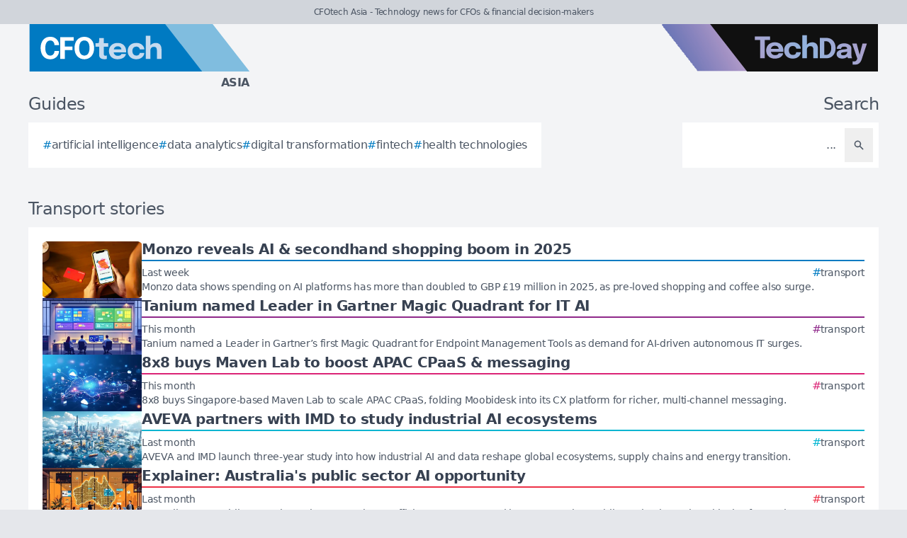

--- FILE ---
content_type: text/html; charset=utf-8
request_url: https://cfotech.asia/tag/transport
body_size: 8731
content:
<!DOCTYPE html>
<html lang="en">
	<head>
		<title>Transport stories - CFOtech Asia</title>
<meta charset="utf-8">
<meta name="viewport" content="width=device-width, initial-scale=1.0">
<link rel="canonical" href="https://cfotech.asia/tag/transport">
<meta name="csrf-param" content="authenticity_token" />
<meta name="csrf-token" content="udoDNIMYG2mYvfYDTh2AAHcGg_vShsN1FFvzchoaz8H28aQ6rEpatrZ5H4G52FTsRVSlInkCDBuOoZsxftYneQ" />

<link rel="stylesheet" href="/assets/frontend-9264f720.css" />
<link rel="icon" type="image/png" href="/brands/cfo-as-icon-32.png" sizes="32x32" />
<link rel="icon" type="image/png" href="/brands/cfo-as-icon-16.png" sizes="16x16" />
<link rel="shortcut icon" type="image/png" href="/brands/cfo-as-icon-32.png" sizes="32x32" />
<link rel="apple-touch-icon" type="image/png" href="/brands/cfo-as-apple-touch-icon.png" sizes="180x180" />
<link rel="shortcut icon" type="image/png" href="/brands/cfo-as-shortcut-icon.png" sizes="800x800" />
	<link rel="alternate" type="application/rss+xml" title="CFOtech Asia RSS Feed" href="/feed">
<meta name="title" content="Transport stories - CFOtech Asia">
<meta name="description" content="A list of all Transport stories - CFOtech Asia.">
<meta name="keywords" content="Transport">
<meta name="image" content="https://cfotech.asia/brands/og-image-cfo-as.png">
<meta property="twitter:card" content="summary_large_image">
<meta property="twitter:site" content="@techday_asia">
<meta property="twitter:creator" content="@techday_asia">
<meta property="twitter:title" content="Transport stories - CFOtech Asia">
<meta property="twitter:description" content="A list of all Transport stories - CFOtech Asia.">
<meta property="twitter:image" content="https://cfotech.asia/brands/og-image-cfo-as.png">
<meta property="og:title" content="Transport stories - CFOtech Asia">
<meta property="og:description" content="A list of all Transport stories - CFOtech Asia.">
<meta property="og:type" content="article">
<meta property="og:locale" content=en-SG>
<meta property="og:url" content="https://cfotech.asia/tag/transport">
<meta property="og:site_name" content="CFOtech Asia">
<meta property="og:image" content="https://cfotech.asia/brands/og-image-cfo-as.png">
<meta property="og:image:width" content="1200">
<meta property="og:image:height" content="630">
<meta property="og:image:alt" content="CFOtech Asia logo">
<meta name="robots" content="index, follow, max-image-preview:large, max-snippet:-1, max-video-preview:-1" />
	<script type="application/ld+json">
  {
    "@context": "https://schema.org",
    "@type": "WebSite",
    "url": "https://cfotech.asia",
    "name": "CFOtech Asia",
    "description": "Technology news for CFOs & financial decision-makers",
    "potentialAction": {
        "@type": "SearchAction",
        "target": {
          "@type": "EntryPoint",
          "urlTemplate": "https://cfotech.asia/results?search={search_term_string}"
        },
        "query-input": "required name=search_term_string"
    }
  }
</script>
		<style>
			:root {
				--sitecolour: hsl(202 100% 38%);
				--logowidth: 312px;
				--smalllogowidth: 208px;
			}
		</style>

	</head>
	<body>
		<div class="box-container">
			<div class="flex flex-col gap-5 lg:gap-10">
		<div class="w-full px-3 py-2 text-center text-xs xl:text-sm  leading-normal text-gray-600 bg-gray-300">
			CFOtech Asia - Technology news for CFOs &amp; financial decision-makers
		</div>
	<div class="w-full flex flex-wrap justify-between">
		<a href="/" class="px-5 lg:px-10">
			<img class="logo" src="/brands/cfo-as-new-logo.svg" alt="CFOtech Asia logo">
			<div class="region">
				Asia
			</div>
		</a>
			<div class="hidden lg:flex px-10">
				<a href="https://techday.asia">
					<img src="/brands/td-new-logo.svg" alt="TechDay logo" style="width: 307px; height: 67px; ">
				</a>
			</div>
	</div>
		<div class="flex flex-wrap justify-between px-0 md:px-5 lg:px-10 gap-5 lg:gap-10">
			<div class="zone">
				<h2 class="soft-head">
					Guides
				</h2>
				<div class="horizontal-box gap-y-2 md:gap-y-4 gap-x-4">
						<a href="https://techday.asia/tag/artificial-intelligence">
							<div class="hashbox">
								<div class="hash">
									#
								</div>
								<div class="hashtag">
									artificial intelligence
								</div>
							</div>
						</a>
						<a href="https://techday.asia/tag/data-analytics">
							<div class="hashbox">
								<div class="hash">
									#
								</div>
								<div class="hashtag">
									data analytics
								</div>
							</div>
						</a>
						<a href="https://techday.asia/tag/digital-transformation">
							<div class="hashbox">
								<div class="hash">
									#
								</div>
								<div class="hashtag">
									digital transformation
								</div>
							</div>
						</a>
						<a href="https://techday.asia/tag/fintech">
							<div class="hashbox">
								<div class="hash">
									#
								</div>
								<div class="hashtag">
									fintech
								</div>
							</div>
						</a>
						<a href="https://techday.asia/tag/health-technologies">
							<div class="hashbox">
								<div class="hash">
									#
								</div>
								<div class="hashtag">
									health technologies
								</div>
							</div>
						</a>
				</div>
			</div>
			<div class="zone hide-section pb-8 md:pb-0 ">
				<h2 class="soft-head w-full text-start lg:text-end">
					Search
				</h2>
				<form action="/results" accept-charset="UTF-8" method="get">
					<div class="horizontal-box p-2">
						<input type="text" name="search" id="search" class="flex-auto text-right bg-transparent border-none text-base  leading-normal text-gray-600 placeholder-gray-600 focus:ring-0 focus:ring-offset-0 p-3" placeholder="..." aria-label="Search" />
						<button type="submit" aria-label="Search" class='p-3 text-gray-400 hover:opacity-75'><svg xmlns="http://www.w3.org/2000/svg" class="btn-icon" viewBox="0 0 20 20" fill="currentColor">
								<path fill-rule="evenodd" d="M8 4a4 4 0 100 8 4 4 0 000-8zM2 8a6 6 0 1110.89 3.476l4.817 4.817a1 1 0 01-1.414 1.414l-4.816-4.816A6 6 0 012 8z" clip-rule="evenodd" />
							</svg></button>
					</div>
</form>			</div>
		</div>
</div>

			<main>
				
				<div class="zone">
		<h1 class="soft-head">
			Transport stories
		</h1>
	<div class="flex flex-col gap-5 lg:flex-row">
		<div class="flex flex-col">
			<div class="vertical-box">
					<a href="https://cfotech.co.uk/story/monzo-reveals-ai-secondhand-shopping-boom-in-2025" class="flex w-full flex-col gap-2 hover:opacity-75 md:flex-row md:gap-5">
	<img alt="Frame 1  1 " class="half-img" src="/uploads/story/2026/01/10/preview_Frame-1__1_.webp">
	<div class="flex w-full flex-col">
		<h3 class="mb-1 line-clamp-2 text-xl font-bold leading-tiny text-gray-700">
			Monzo reveals AI &amp; secondhand shopping boom in 2025
		</h3>
		<div class="flex flex-col flex-wrap gap-2 pt-1 md:flex-row md:items-center md:justify-between" style="border-top: 2px solid hsl(202 100% 38%);">
			<div class="text-sm leading-4 text-gray-600">
				Last week
			</div>
			<div class="flex flex-wrap items-end gap-x-2">
					<div class="hashbox">
						<div class="hash" style="color: hsl(202 100% 38%) !important;">
							#
						</div>
						<div class="hastag whitespace-nowrap text-sm">
							transport
						</div>
					</div>
			</div>
		</div>
		<div class="intro text-sm leading-4">
			Monzo data shows spending on AI platforms has more than doubled to GBP £19 million in 2025, as pre-loved shopping and coffee also surge.
		</div>
	</div>
</a>

					<a href="https://securitybrief.co.uk/story/tanium-named-leader-in-gartner-magic-quadrant-for-it-ai" class="flex w-full flex-col gap-2 hover:opacity-75 md:flex-row md:gap-5">
	<img alt="It ops command center dashboards endpoint cybersecurity management" class="half-img" src="/uploads/story/2026/01/10/preview_it-ops-command-center-dashboards-endpoint-cybersecurity-management.webp">
	<div class="flex w-full flex-col">
		<h3 class="mb-1 line-clamp-2 text-xl font-bold leading-tiny text-gray-700">
			Tanium named Leader in Gartner Magic Quadrant for IT AI
		</h3>
		<div class="flex flex-col flex-wrap gap-2 pt-1 md:flex-row md:items-center md:justify-between" style="border-top: 2px solid hsl(303 56% 36%);">
			<div class="text-sm leading-4 text-gray-600">
				This month
			</div>
			<div class="flex flex-wrap items-end gap-x-2">
					<div class="hashbox">
						<div class="hash" style="color: hsl(303 56% 36%) !important;">
							#
						</div>
						<div class="hastag whitespace-nowrap text-sm">
							transport
						</div>
					</div>
			</div>
		</div>
		<div class="intro text-sm leading-4">
			Tanium named a Leader in Gartner’s first Magic Quadrant for Endpoint Management Tools as demand for AI-driven autonomous IT surges.
		</div>
	</div>
</a>

					<a href="https://cmotech.asia/story/8x8-buys-maven-lab-to-boost-apac-cpaas-messaging" class="flex w-full flex-col gap-2 hover:opacity-75 md:flex-row md:gap-5">
	<img alt="Southeast asia omnichannel network singapore apac messaging map" class="half-img" src="/uploads/story/2026/01/08/preview_southeast_asia_omnichannel_network_singapore_apac_messaging_map.webp">
	<div class="flex w-full flex-col">
		<h3 class="mb-1 line-clamp-2 text-xl font-bold leading-tiny text-gray-700">
			8x8 buys Maven Lab to boost APAC CPaaS &amp; messaging
		</h3>
		<div class="flex flex-col flex-wrap gap-2 pt-1 md:flex-row md:items-center md:justify-between" style="border-top: 2px solid hsl(333 72% 50%);">
			<div class="text-sm leading-4 text-gray-600">
				This month
			</div>
			<div class="flex flex-wrap items-end gap-x-2">
					<div class="hashbox">
						<div class="hash" style="color: hsl(333 72% 50%) !important;">
							#
						</div>
						<div class="hastag whitespace-nowrap text-sm">
							transport
						</div>
					</div>
			</div>
		</div>
		<div class="intro text-sm leading-4">
			8x8 buys Singapore-based Maven Lab to scale APAC CPaaS, folding Moobidesk into its CX platform for richer, multi-channel messaging.
		</div>
	</div>
</a>

					<a href="https://channellife.co.uk/story/aveva-partners-with-imd-to-study-industrial-ai-ecosystems" class="flex w-full flex-col gap-2 hover:opacity-75 md:flex-row md:gap-5">
	<img alt="Global ai industrial network factories energy transport data flow" class="half-img" src="/uploads/story/2025/12/27/preview_global_ai_industrial_network_factories_energy_transport_data_flow.webp">
	<div class="flex w-full flex-col">
		<h3 class="mb-1 line-clamp-2 text-xl font-bold leading-tiny text-gray-700">
			AVEVA partners with IMD to study industrial AI ecosystems
		</h3>
		<div class="flex flex-col flex-wrap gap-2 pt-1 md:flex-row md:items-center md:justify-between" style="border-top: 2px solid hsl(188 100% 41%);">
			<div class="text-sm leading-4 text-gray-600">
				Last month
			</div>
			<div class="flex flex-wrap items-end gap-x-2">
					<div class="hashbox">
						<div class="hash" style="color: hsl(188 100% 41%) !important;">
							#
						</div>
						<div class="hastag whitespace-nowrap text-sm">
							transport
						</div>
					</div>
			</div>
		</div>
		<div class="intro text-sm leading-4">
			AVEVA and IMD launch three-year study into how industrial AI and data reshape global ecosystems, supply chains and energy transition.
		</div>
	</div>
</a>

					<a href="https://itbrief.com.au/story/explainer-australia-s-public-sector-ai-opportunity" class="flex w-full flex-col gap-2 hover:opacity-75 md:flex-row md:gap-5">
	<img alt="Australian gov office canberra glowing data map infrastructure" class="half-img" src="/uploads/story/2025/12/23/preview_australian_gov_office_canberra_glowing_data_map_infrastructure.webp">
	<div class="flex w-full flex-col">
		<h3 class="mb-1 line-clamp-2 text-xl font-bold leading-tiny text-gray-700">
			Explainer: Australia&#39;s public sector AI opportunity
		</h3>
		<div class="flex flex-col flex-wrap gap-2 pt-1 md:flex-row md:items-center md:justify-between" style="border-top: 2px solid hsl(353 84% 56%);">
			<div class="text-sm leading-4 text-gray-600">
				Last month
			</div>
			<div class="flex flex-wrap items-end gap-x-2">
					<div class="hashbox">
						<div class="hash" style="color: hsl(353 84% 56%) !important;">
							#
						</div>
						<div class="hastag whitespace-nowrap text-sm">
							transport
						</div>
					</div>
			</div>
		</div>
		<div class="intro text-sm leading-4">
			Australia’s vast public sector is turning to AI to boost efficiency, cut costs and improve services, while navigating strict ethical safeguards.
		</div>
	</div>
</a>

					<a href="https://itbrief.news/story/ai-automation-face-2026-shakeout-on-real-business-value" class="flex w-full flex-col gap-2 hover:opacity-75 md:flex-row md:gap-5">
	<img alt="Uk warehouse ai automation roi shakeout 2026 robots vs chaos" class="half-img" src="/uploads/story/2025/12/18/preview_uk-warehouse-ai-automation-roi-shakeout-2026-robots-vs-chaos.webp">
	<div class="flex w-full flex-col">
		<h3 class="mb-1 line-clamp-2 text-xl font-bold leading-tiny text-gray-700">
			AI &amp; automation face 2026 shakeout on real business value
		</h3>
		<div class="flex flex-col flex-wrap gap-2 pt-1 md:flex-row md:items-center md:justify-between" style="border-top: 2px solid hsl(353 84% 56%);">
			<div class="text-sm leading-4 text-gray-600">
				Last month
			</div>
			<div class="flex flex-wrap items-end gap-x-2">
					<div class="hashbox">
						<div class="hash" style="color: hsl(353 84% 56%) !important;">
							#
						</div>
						<div class="hastag whitespace-nowrap text-sm">
							transport
						</div>
					</div>
			</div>
		</div>
		<div class="intro text-sm leading-4">
			In 2026, AI and automation face a shakeout as pilots give way to hard ROI demands, exposing skills gaps and flawed processes at scale.
		</div>
	</div>
</a>

					<a href="https://telconews.co.nz/story/one-nz-marks-one-year-of-starlink-powered-texts" class="flex w-full flex-col gap-2 hover:opacity-75 md:flex-row md:gap-5">
	<img alt="Rural new zealand farmland dusk satellite connectivity mobile" class="half-img" src="/uploads/story/2025/12/16/preview_rural_new_zealand_farmland_dusk_satellite_connectivity_mobile.webp">
	<div class="flex w-full flex-col">
		<h3 class="mb-1 line-clamp-2 text-xl font-bold leading-tiny text-gray-700">
			One NZ marks one year of Starlink-powered texts
		</h3>
		<div class="flex flex-col flex-wrap gap-2 pt-1 md:flex-row md:items-center md:justify-between" style="border-top: 2px solid hsl(159 74% 41%);">
			<div class="text-sm leading-4 text-gray-600">
				Last month
			</div>
			<div class="flex flex-wrap items-end gap-x-2">
					<div class="hashbox">
						<div class="hash" style="color: hsl(159 74% 41%) !important;">
							#
						</div>
						<div class="hastag whitespace-nowrap text-sm">
							transport
						</div>
					</div>
			</div>
		</div>
		<div class="intro text-sm leading-4">
			One NZ marks a year of Starlink texts with 7m messages sent and 700,000 customers now able to connect beyond standard mobile coverage.
		</div>
	</div>
</a>

					<a href="https://itbrief.com.au/story/tasfreight-adopts-oneadvanced-tech-to-digitise-rostering" class="flex w-full flex-col gap-2 hover:opacity-75 md:flex-row md:gap-5">
	<img alt="Australian logistics control room cloud rostering replaces paper" class="half-img" src="/uploads/story/2025/12/11/preview_australian_logistics_control_room_cloud_rostering_replaces_paper.webp">
	<div class="flex w-full flex-col">
		<h3 class="mb-1 line-clamp-2 text-xl font-bold leading-tiny text-gray-700">
			Tasfreight adopts OneAdvanced tech to digitise rostering
		</h3>
		<div class="flex flex-col flex-wrap gap-2 pt-1 md:flex-row md:items-center md:justify-between" style="border-top: 2px solid hsl(353 84% 56%);">
			<div class="text-sm leading-4 text-gray-600">
				Last month
			</div>
			<div class="flex flex-wrap items-end gap-x-2">
					<div class="hashbox">
						<div class="hash" style="color: hsl(353 84% 56%) !important;">
							#
						</div>
						<div class="hastag whitespace-nowrap text-sm">
							transport
						</div>
					</div>
			</div>
		</div>
		<div class="intro text-sm leading-4">
			Tasfreight rolls out OneAdvanced’s cloud workforce platform to scrap paper-based rostering and streamline operations across Australia.
		</div>
	</div>
</a>

					<a href="https://telconews.com.au/story/4cabling-expands-with-new-western-australia-distribution-centre" class="flex w-full flex-col gap-2 hover:opacity-75 md:flex-row md:gap-5">
	<img alt="Press release 4c expasion nov 2025 pics 1200x800px wa" class="half-img" src="/uploads/story/2025/12/04/preview_Press_release_4C_expasion_NOV_2025_PICS_1200x800px_WA.webp">
	<div class="flex w-full flex-col">
		<h3 class="mb-1 line-clamp-2 text-xl font-bold leading-tiny text-gray-700">
			4Cabling expands with new Western Australia distribution centre
		</h3>
		<div class="flex flex-col flex-wrap gap-2 pt-1 md:flex-row md:items-center md:justify-between" style="border-top: 2px solid hsl(159 74% 41%);">
			<div class="text-sm leading-4 text-gray-600">
				Last month
			</div>
			<div class="flex flex-wrap items-end gap-x-2">
					<div class="hashbox">
						<div class="hash" style="color: hsl(159 74% 41%) !important;">
							#
						</div>
						<div class="hastag whitespace-nowrap text-sm">
							transport
						</div>
					</div>
			</div>
		</div>
		<div class="intro text-sm leading-4">
			4Cabling is bolstering its presence with a new Western Australia distribution centre to enhance fibre solutions and cut lead times for local customers.
		</div>
	</div>
</a>

					<a href="https://cfotech.co.uk/story/supply-chain-leaders-face-mounting-disruptions-turn-to-ai-solutions" class="flex w-full flex-col gap-2 hover:opacity-75 md:flex-row md:gap-5">
	<img alt="Detailed illustration complex supply chain ships trucks warehouses factories us uk tech integration" class="half-img" src="/uploads/story/2025/10/15/preview_detailed-illustration-complex-supply-chain-ships-trucks-warehouses-factories-us-uk-tech-integration.webp">
	<div class="flex w-full flex-col">
		<h3 class="mb-1 line-clamp-2 text-xl font-bold leading-tiny text-gray-700">
			Supply chain leaders face mounting disruptions &amp; turn to AI solutions
		</h3>
		<div class="flex flex-col flex-wrap gap-2 pt-1 md:flex-row md:items-center md:justify-between" style="border-top: 2px solid hsl(202 100% 38%);">
			<div class="text-sm leading-4 text-gray-600">
				Wed, 15th Oct 2025
			</div>
			<div class="flex flex-wrap items-end gap-x-2">
					<div class="hashbox">
						<div class="hash" style="color: hsl(202 100% 38%) !important;">
							#
						</div>
						<div class="hastag whitespace-nowrap text-sm">
							transport
						</div>
					</div>
			</div>
		</div>
		<div class="intro text-sm leading-4">
			A survey reveals 73% of supply chain leaders faced supplier disruptions last year, with many turning to AI to curb financial losses and boost resilience.
		</div>
	</div>
</a>

					<a href="https://ecommercenews.com.au/story/team-global-express-temu-deliver-1-million-parcels-nationwide" class="flex w-full flex-col gap-2 hover:opacity-75 md:flex-row md:gap-5">
	<img alt="Australian delivery truck rural outback parcels clear skies red dirt gum trees" class="half-img" src="/uploads/story/2025/07/31/preview_australian-delivery-truck-rural-outback-parcels-clear-skies-red-dirt-gum-trees.webp">
	<div class="flex w-full flex-col">
		<h3 class="mb-1 line-clamp-2 text-xl font-bold leading-tiny text-gray-700">
			Team Global Express &amp; TEMU deliver 1 million parcels nationwide
		</h3>
		<div class="flex flex-col flex-wrap gap-2 pt-1 md:flex-row md:items-center md:justify-between" style="border-top: 2px solid hsl(89 53% 51%);">
			<div class="text-sm leading-4 text-gray-600">
				Thu, 31st Jul 2025
			</div>
			<div class="flex flex-wrap items-end gap-x-2">
					<div class="hashbox">
						<div class="hash" style="color: hsl(89 53% 51%) !important;">
							#
						</div>
						<div class="hastag whitespace-nowrap text-sm">
							transport
						</div>
					</div>
			</div>
		</div>
		<div class="intro text-sm leading-4">
			Team Global Express and TEMU have delivered 1 million parcels across Australia, boosting regional access and creating 50 new local driver jobs.
		</div>
	</div>
</a>

					<a href="https://telconews.ca/story/teams-transport-saves-cad-1-million-with-ai-powered-fleet-safety" class="flex w-full flex-col gap-2 hover:opacity-75 md:flex-row md:gap-5">
	<img alt="Realistic canadian highway modern transport trucks digital tech lines" class="half-img" src="/uploads/story/2025/07/18/preview_realistic-canadian-highway-modern-transport-trucks-digital-tech-lines.webp">
	<div class="flex w-full flex-col">
		<h3 class="mb-1 line-clamp-2 text-xl font-bold leading-tiny text-gray-700">
			TEAMS Transport saves CAD $1 million with AI-powered fleet safety
		</h3>
		<div class="flex flex-col flex-wrap gap-2 pt-1 md:flex-row md:items-center md:justify-between" style="border-top: 2px solid hsl(159 74% 41%);">
			<div class="text-sm leading-4 text-gray-600">
				Fri, 18th Jul 2025
			</div>
			<div class="flex flex-wrap items-end gap-x-2">
					<div class="hashbox">
						<div class="hash" style="color: hsl(159 74% 41%) !important;">
							#
						</div>
						<div class="hastag whitespace-nowrap text-sm">
							transport
						</div>
					</div>
			</div>
		</div>
		<div class="intro text-sm leading-4">
			TEAMS Transport cut high-risk driving by 48% and saved over $1 million on insurance using Samsara’s AI-powered fleet safety across its Canadian trucks.
		</div>
	</div>
</a>

					<a href="https://securitybrief.co.uk/story/bentley-achieves-unece-cybersecurity-compliance-for-gt-range" class="flex w-full flex-col gap-2 hover:opacity-75 md:flex-row md:gap-5">
	<img alt="Luxury bentley gt in high tech garage with digital lock symbol" class="half-img" src="/uploads/story/2025/07/04/preview_luxury-bentley-gt-in-high-tech-garage-with-digital-lock-symbol.webp">
	<div class="flex w-full flex-col">
		<h3 class="mb-1 line-clamp-2 text-xl font-bold leading-tiny text-gray-700">
			Bentley achieves UNECE cybersecurity compliance for GT range
		</h3>
		<div class="flex flex-col flex-wrap gap-2 pt-1 md:flex-row md:items-center md:justify-between" style="border-top: 2px solid hsl(303 56% 36%);">
			<div class="text-sm leading-4 text-gray-600">
				Fri, 4th Jul 2025
			</div>
			<div class="flex flex-wrap items-end gap-x-2">
					<div class="hashbox">
						<div class="hash" style="color: hsl(303 56% 36%) !important;">
							#
						</div>
						<div class="hastag whitespace-nowrap text-sm">
							transport
						</div>
					</div>
			</div>
		</div>
		<div class="intro text-sm leading-4">
			Bentley has secured full UNECE cybersecurity compliance for its GT range, enabling sales across 56 countries with zero audit non-conformities.
		</div>
	</div>
</a>

					<a href="https://channellife.co.nz/story/national-motu-move-public-transport-card-rollout-faces-major-delay" class="flex w-full flex-col gap-2 hover:opacity-75 md:flex-row md:gap-5">
	<img alt="Frustrated commuter waiting at new zealand bus stop with cityscape" class="half-img" src="/uploads/story/2025/06/30/preview_frustrated-commuter-waiting-at-new-zealand-bus-stop-with-cityscape.webp">
	<div class="flex w-full flex-col">
		<h3 class="mb-1 line-clamp-2 text-xl font-bold leading-tiny text-gray-700">
			National Motu Move public transport card rollout faces major delay
		</h3>
		<div class="flex flex-col flex-wrap gap-2 pt-1 md:flex-row md:items-center md:justify-between" style="border-top: 2px solid hsl(188 100% 41%);">
			<div class="text-sm leading-4 text-gray-600">
				Mon, 30th Jun 2025
			</div>
			<div class="flex flex-wrap items-end gap-x-2">
					<div class="hashbox">
						<div class="hash" style="color: hsl(188 100% 41%) !important;">
							#
						</div>
						<div class="hastag whitespace-nowrap text-sm">
							transport
						</div>
					</div>
			</div>
		</div>
		<div class="intro text-sm leading-4">
			New Zealand&#39;s Motu Move public transport card rollout faces further delay, with no new dates set amid frustration over complex integration challenges.
		</div>
	</div>
</a>

					<a href="https://ecommercenews.uk/story/tick9-iplicit-team-up-to-boost-sme-cloud-finance-in-logistics" class="flex w-full flex-col gap-2 hover:opacity-75 md:flex-row md:gap-5">
	<img alt="Uk logistics workers transport shipping containers cloud finance operations" class="half-img" src="/uploads/story/2025/06/26/preview_uk-logistics-workers-transport-shipping-containers-cloud-finance-operations.webp">
	<div class="flex w-full flex-col">
		<h3 class="mb-1 line-clamp-2 text-xl font-bold leading-tiny text-gray-700">
			tick9 &amp; iplicit team up to boost SME cloud finance in logistics
		</h3>
		<div class="flex flex-col flex-wrap gap-2 pt-1 md:flex-row md:items-center md:justify-between" style="border-top: 2px solid hsl(89 53% 51%);">
			<div class="text-sm leading-4 text-gray-600">
				Thu, 26th Jun 2025
			</div>
			<div class="flex flex-wrap items-end gap-x-2">
					<div class="hashbox">
						<div class="hash" style="color: hsl(89 53% 51%) !important;">
							#
						</div>
						<div class="hastag whitespace-nowrap text-sm">
							transport
						</div>
					</div>
			</div>
		</div>
		<div class="intro text-sm leading-4">
			tick9 partners with iplicit to help UK logistics SMEs migrate from legacy finance systems to scalable cloud solutions, reducing costs and complexity.
		</div>
	</div>
</a>

					<a href="https://itbrief.com.au/story/safetyculture-directed-partner-to-boost-fleet-safety-with-data" class="flex w-full flex-col gap-2 hover:opacity-75 md:flex-row md:gap-5">
	<img alt="Techday f b711ddb8ab92cfaac227" class="half-img" src="/uploads/story/2025/05/23/preview_techday_f_b711ddb8ab92cfaac227.webp">
	<div class="flex w-full flex-col">
		<h3 class="mb-1 line-clamp-2 text-xl font-bold leading-tiny text-gray-700">
			SafetyCulture &amp; Directed partner to boost fleet safety with data
		</h3>
		<div class="flex flex-col flex-wrap gap-2 pt-1 md:flex-row md:items-center md:justify-between" style="border-top: 2px solid hsl(353 84% 56%);">
			<div class="text-sm leading-4 text-gray-600">
				Fri, 23rd May 2025
			</div>
			<div class="flex flex-wrap items-end gap-x-2">
					<div class="hashbox">
						<div class="hash" style="color: hsl(353 84% 56%) !important;">
							#
						</div>
						<div class="hastag whitespace-nowrap text-sm">
							transport
						</div>
					</div>
			</div>
		</div>
		<div class="intro text-sm leading-4">
			Directed Technologies partners with SafetyCulture to integrate OEM-embedded vehicle data, enhancing fleet safety and compliance via a streamlined, real-time platform.
		</div>
	</div>
</a>

					<a href="https://itbrief.news/story/samsara-launches-ai-tool-to-reward-safe-truck-drivers-in-fleets" class="flex w-full flex-col gap-2 hover:opacity-75 md:flex-row md:gap-5">
	<img alt="Techday f 63c59b88ddd223fdcb2f" class="half-img" src="/uploads/story/2025/05/16/preview_techday_f_63c59b88ddd223fdcb2f.webp">
	<div class="flex w-full flex-col">
		<h3 class="mb-1 line-clamp-2 text-xl font-bold leading-tiny text-gray-700">
			Samsara launches AI tool to reward safe truck drivers in fleets
		</h3>
		<div class="flex flex-col flex-wrap gap-2 pt-1 md:flex-row md:items-center md:justify-between" style="border-top: 2px solid hsl(353 84% 56%);">
			<div class="text-sm leading-4 text-gray-600">
				Fri, 16th May 2025
			</div>
			<div class="flex flex-wrap items-end gap-x-2">
					<div class="hashbox">
						<div class="hash" style="color: hsl(353 84% 56%) !important;">
							#
						</div>
						<div class="hastag whitespace-nowrap text-sm">
							transport
						</div>
					</div>
			</div>
		</div>
		<div class="intro text-sm leading-4">
			Samsara launches Recognition, an AI tool for fleets that rewards safe truck drivers, aiming to boost retention and safety in the transport sector.
		</div>
	</div>
</a>

					<a href="https://ecommercenews.com.au/story/industry-4-0-pioneer-to-headline-sydney-transformation-summit" class="flex w-full flex-col gap-2 hover:opacity-75 md:flex-row md:gap-5">
	<img alt="Techday f f29e1ba9915ba4e1e6bc" class="half-img" src="/uploads/story/2025/05/16/preview_techday_f_f29e1ba9915ba4e1e6bc.webp">
	<div class="flex w-full flex-col">
		<h3 class="mb-1 line-clamp-2 text-xl font-bold leading-tiny text-gray-700">
			Industry 4.0 pioneer to headline Sydney transformation summit
		</h3>
		<div class="flex flex-col flex-wrap gap-2 pt-1 md:flex-row md:items-center md:justify-between" style="border-top: 2px solid hsl(89 53% 51%);">
			<div class="text-sm leading-4 text-gray-600">
				Fri, 16th May 2025
			</div>
			<div class="flex flex-wrap items-end gap-x-2">
					<div class="hashbox">
						<div class="hash" style="color: hsl(89 53% 51%) !important;">
							#
						</div>
						<div class="hastag whitespace-nowrap text-sm">
							transport
						</div>
					</div>
			</div>
		</div>
		<div class="intro text-sm leading-4">
			Professor Henrik von Scheel, Industry 4.0 originator, will headline Industrial Transformation Australia 2025 in Sydney, discussing future megatrends shaping manufacturing.
		</div>
	</div>
</a>

					<a href="https://securitybrief.com.au/story/key-security-vulnerabilities-revealed-in-2025-hack-report" class="flex w-full flex-col gap-2 hover:opacity-75 md:flex-row md:gap-5">
	<img alt="Techday f 3dcb978a21417fc912eb" class="half-img" src="/uploads/story/2025/04/08/preview_techday_f_3dcb978a21417fc912eb.webp">
	<div class="flex w-full flex-col">
		<h3 class="mb-1 line-clamp-2 text-xl font-bold leading-tiny text-gray-700">
			Key security vulnerabilities revealed in 2025 hack report
		</h3>
		<div class="flex flex-col flex-wrap gap-2 pt-1 md:flex-row md:items-center md:justify-between" style="border-top: 2px solid hsl(303 56% 36%);">
			<div class="text-sm leading-4 text-gray-600">
				Tue, 8th Apr 2025
			</div>
			<div class="flex flex-wrap items-end gap-x-2">
					<div class="hashbox">
						<div class="hash" style="color: hsl(303 56% 36%) !important;">
							#
						</div>
						<div class="hastag whitespace-nowrap text-sm">
							transport
						</div>
					</div>
			</div>
		</div>
		<div class="intro text-sm leading-4">
			The CyberCX Hack Report for 2025 reveals alarming cyber vulnerabilities, with 90% of severe findings linked to Application Security and Identity Management.
		</div>
	</div>
</a>

					<a href="https://channellife.com.au/story/qantas-airbus-invest-aud-15m-in-climate-tech-fund" class="flex w-full flex-col gap-2 hover:opacity-75 md:flex-row md:gap-5">
	<img alt="Techday f 7402f7dec259c09846c4" class="half-img" src="/uploads/story/2025/04/08/preview_techday_f_7402f7dec259c09846c4.webp">
	<div class="flex w-full flex-col">
		<h3 class="mb-1 line-clamp-2 text-xl font-bold leading-tiny text-gray-700">
			Qantas &amp; Airbus invest AUD $15m in climate tech fund
		</h3>
		<div class="flex flex-col flex-wrap gap-2 pt-1 md:flex-row md:items-center md:justify-between" style="border-top: 2px solid hsl(188 100% 41%);">
			<div class="text-sm leading-4 text-gray-600">
				Tue, 8th Apr 2025
			</div>
			<div class="flex flex-wrap items-end gap-x-2">
					<div class="hashbox">
						<div class="hash" style="color: hsl(188 100% 41%) !important;">
							#
						</div>
						<div class="hastag whitespace-nowrap text-sm">
							transport
						</div>
					</div>
			</div>
		</div>
		<div class="intro text-sm leading-4">
			Qantas and Airbus have committed AUD $15 million to Climate Tech Partners, aiming to boost sustainable aviation fuel and decarbonisation tech in aviation.
		</div>
	</div>
</a>

			</div>
				<div class="mx-5 mt-10 flex justify-center md:mt-5">
					<nav class="pagy series-nav" aria-label="Pages"><a role="link" aria-disabled="true" aria-label="Previous">&lt;</a><a role="link" aria-disabled="true" aria-current="page">1</a><a href="/tag/transport?page=2" rel="next">2</a><a href="/tag/transport?page=3">3</a><a href="/tag/transport?page=4">4</a><a href="/tag/transport?page=5">5</a><a href="/tag/transport?page=6">6</a><a href="/tag/transport?page=7">7</a><a href="/tag/transport?page=2" rel="next" aria-label="Next">&gt;</a></nav>
				</div>
		</div>
	</div>
</div>

			</main>
			<div class="hide-section">
	<footer>
		<div class="hide-section flex flex-wrap justify-between xl:flex-nowrap">
			<div class="hide-section flex w-full flex-col gap-y-5 border-t border-gray-200 p-5 lg:gap-y-10 lg:p-10">
				<div class="flex">
					<a href="https://techday.asia">
						<img src="/brands/td-left-new-logo.svg" alt="TechDay logo" style="height: 67px; width: 307px;">
					</a>
				</div>
				<div class="flex">
					<div>
						<h2 class="soft-head p-0">
							Our Asian network
						</h2>
						<div class="grid gap-10 sm:grid-cols-2 md:grid-cols-3 lg:grid-cols-4">
								<div class="pl-4 border-l-2" style="border-color: var(--sitecolour);">
									<div class="flex flex-col gap-1" style="width: 210px;">
										<a href="https://cfotech.asia">
											<img src="/brands/cfo-as-new-logo.svg" alt="CFOtech logo" style="height: 30px; width: 210px;">
										</a>
										<div class="text-xl font-bold text-gray-700">
											Fintech
										</div>
										<div class="pb-1 text-sm text-gray-600">
											Technology news for CFOs &amp; financial decision-makers
										</div>
										<div class="flex gap-3">
											<a href="https://cfotech.asia">
												<div class='btn'>
													<div class="text-xs">
														Visit
													</div>
													<svg xmlns="http://www.w3.org/2000/svg" fill="none" viewBox="0 0 24 24" stroke-width="1.5" stroke="currentColor" class="btn-icon">
														<path stroke-linecap="round" stroke-linejoin="round" d="M11.25 4.5l7.5 7.5-7.5 7.5m-6-15l7.5 7.5-7.5 7.5" />
													</svg>
												</div>
											</a>
											<a href="https://cfotech.asia/media-kit">
												<div class='btn'>
													<div class="text-xs">
														Media Kit
													</div>
													<svg xmlns="http://www.w3.org/2000/svg" fill="none" viewBox="0 0 24 24" stroke-width="1.5" stroke="currentColor" class="btn-icon">
														<path stroke-linecap="round" stroke-linejoin="round" d="M11.25 4.5l7.5 7.5-7.5 7.5m-6-15l7.5 7.5-7.5 7.5" />
													</svg>
												</div>
											</a>
										</div>
									</div>
								</div>
								<div class="pl-4 border-l-2 border-gray-200">
									<div class="flex flex-col gap-1" style="width: 210px;">
										<a href="https://cmotech.asia">
											<img src="/brands/cmo-as-new-logo.svg" alt="CMOtech logo" style="height: 30px; width: 210px;">
										</a>
										<div class="text-xl font-bold text-gray-700">
											MarTech
										</div>
										<div class="pb-1 text-sm text-gray-600">
											Technology news for CMOs &amp; marketing decision-makers
										</div>
										<div class="flex gap-3">
											<a href="https://cmotech.asia">
												<div class='btn'>
													<div class="text-xs">
														Visit
													</div>
													<svg xmlns="http://www.w3.org/2000/svg" fill="none" viewBox="0 0 24 24" stroke-width="1.5" stroke="currentColor" class="btn-icon">
														<path stroke-linecap="round" stroke-linejoin="round" d="M11.25 4.5l7.5 7.5-7.5 7.5m-6-15l7.5 7.5-7.5 7.5" />
													</svg>
												</div>
											</a>
											<a href="https://cmotech.asia/media-kit">
												<div class='btn'>
													<div class="text-xs">
														Media Kit
													</div>
													<svg xmlns="http://www.w3.org/2000/svg" fill="none" viewBox="0 0 24 24" stroke-width="1.5" stroke="currentColor" class="btn-icon">
														<path stroke-linecap="round" stroke-linejoin="round" d="M11.25 4.5l7.5 7.5-7.5 7.5m-6-15l7.5 7.5-7.5 7.5" />
													</svg>
												</div>
											</a>
										</div>
									</div>
								</div>
								<div class="pl-4 border-l-2 border-gray-200">
									<div class="flex flex-col gap-1" style="width: 210px;">
										<a href="https://datacenternews.asia">
											<img src="/brands/dcn-as-new-logo.svg" alt="DataCenterNews logo" style="height: 30px; width: 210px;">
										</a>
										<div class="text-xl font-bold text-gray-700">
											Infrastructure
										</div>
										<div class="pb-1 text-sm text-gray-600">
											Specialist news for cloud &amp; data center decision-makers
										</div>
										<div class="flex gap-3">
											<a href="https://datacenternews.asia">
												<div class='btn'>
													<div class="text-xs">
														Visit
													</div>
													<svg xmlns="http://www.w3.org/2000/svg" fill="none" viewBox="0 0 24 24" stroke-width="1.5" stroke="currentColor" class="btn-icon">
														<path stroke-linecap="round" stroke-linejoin="round" d="M11.25 4.5l7.5 7.5-7.5 7.5m-6-15l7.5 7.5-7.5 7.5" />
													</svg>
												</div>
											</a>
											<a href="https://datacenternews.asia/media-kit">
												<div class='btn'>
													<div class="text-xs">
														Media Kit
													</div>
													<svg xmlns="http://www.w3.org/2000/svg" fill="none" viewBox="0 0 24 24" stroke-width="1.5" stroke="currentColor" class="btn-icon">
														<path stroke-linecap="round" stroke-linejoin="round" d="M11.25 4.5l7.5 7.5-7.5 7.5m-6-15l7.5 7.5-7.5 7.5" />
													</svg>
												</div>
											</a>
										</div>
									</div>
								</div>
								<div class="pl-4 border-l-2 border-gray-200">
									<div class="flex flex-col gap-1" style="width: 210px;">
										<a href="https://ecommercenews.asia">
											<img src="/brands/ecn-as-new-logo.svg" alt="eCommerceNews logo" style="height: 30px; width: 210px;">
										</a>
										<div class="text-xl font-bold text-gray-700">
											Commerce
										</div>
										<div class="pb-1 text-sm text-gray-600">
											Technology news for digital commerce decision-makers
										</div>
										<div class="flex gap-3">
											<a href="https://ecommercenews.asia">
												<div class='btn'>
													<div class="text-xs">
														Visit
													</div>
													<svg xmlns="http://www.w3.org/2000/svg" fill="none" viewBox="0 0 24 24" stroke-width="1.5" stroke="currentColor" class="btn-icon">
														<path stroke-linecap="round" stroke-linejoin="round" d="M11.25 4.5l7.5 7.5-7.5 7.5m-6-15l7.5 7.5-7.5 7.5" />
													</svg>
												</div>
											</a>
											<a href="https://ecommercenews.asia/media-kit">
												<div class='btn'>
													<div class="text-xs">
														Media Kit
													</div>
													<svg xmlns="http://www.w3.org/2000/svg" fill="none" viewBox="0 0 24 24" stroke-width="1.5" stroke="currentColor" class="btn-icon">
														<path stroke-linecap="round" stroke-linejoin="round" d="M11.25 4.5l7.5 7.5-7.5 7.5m-6-15l7.5 7.5-7.5 7.5" />
													</svg>
												</div>
											</a>
										</div>
									</div>
								</div>
								<div class="pl-4 border-l-2 border-gray-200">
									<div class="flex flex-col gap-1" style="width: 210px;">
										<a href="https://itbrief.asia">
											<img src="/brands/itb-as-new-logo.svg" alt="IT Brief logo" style="height: 30px; width: 210px;">
										</a>
										<div class="text-xl font-bold text-gray-700">
											Enterprise
										</div>
										<div class="pb-1 text-sm text-gray-600">
											Technology news for CIOs &amp; IT decision-makers
										</div>
										<div class="flex gap-3">
											<a href="https://itbrief.asia">
												<div class='btn'>
													<div class="text-xs">
														Visit
													</div>
													<svg xmlns="http://www.w3.org/2000/svg" fill="none" viewBox="0 0 24 24" stroke-width="1.5" stroke="currentColor" class="btn-icon">
														<path stroke-linecap="round" stroke-linejoin="round" d="M11.25 4.5l7.5 7.5-7.5 7.5m-6-15l7.5 7.5-7.5 7.5" />
													</svg>
												</div>
											</a>
											<a href="https://itbrief.asia/media-kit">
												<div class='btn'>
													<div class="text-xs">
														Media Kit
													</div>
													<svg xmlns="http://www.w3.org/2000/svg" fill="none" viewBox="0 0 24 24" stroke-width="1.5" stroke="currentColor" class="btn-icon">
														<path stroke-linecap="round" stroke-linejoin="round" d="M11.25 4.5l7.5 7.5-7.5 7.5m-6-15l7.5 7.5-7.5 7.5" />
													</svg>
												</div>
											</a>
										</div>
									</div>
								</div>
								<div class="pl-4 border-l-2 border-gray-200">
									<div class="flex flex-col gap-1" style="width: 210px;">
										<a href="https://securitybrief.asia">
											<img src="/brands/sb-as-new-logo.svg" alt="SecurityBrief logo" style="height: 30px; width: 210px;">
										</a>
										<div class="text-xl font-bold text-gray-700">
											Cybersecurity
										</div>
										<div class="pb-1 text-sm text-gray-600">
											Technology news for CISOs &amp; cybersecurity decision-makers
										</div>
										<div class="flex gap-3">
											<a href="https://securitybrief.asia">
												<div class='btn'>
													<div class="text-xs">
														Visit
													</div>
													<svg xmlns="http://www.w3.org/2000/svg" fill="none" viewBox="0 0 24 24" stroke-width="1.5" stroke="currentColor" class="btn-icon">
														<path stroke-linecap="round" stroke-linejoin="round" d="M11.25 4.5l7.5 7.5-7.5 7.5m-6-15l7.5 7.5-7.5 7.5" />
													</svg>
												</div>
											</a>
											<a href="https://securitybrief.asia/media-kit">
												<div class='btn'>
													<div class="text-xs">
														Media Kit
													</div>
													<svg xmlns="http://www.w3.org/2000/svg" fill="none" viewBox="0 0 24 24" stroke-width="1.5" stroke="currentColor" class="btn-icon">
														<path stroke-linecap="round" stroke-linejoin="round" d="M11.25 4.5l7.5 7.5-7.5 7.5m-6-15l7.5 7.5-7.5 7.5" />
													</svg>
												</div>
											</a>
										</div>
									</div>
								</div>
								<div class="pl-4 border-l-2 border-gray-200">
									<div class="flex flex-col gap-1" style="width: 210px;">
										<a href="https://telconews.asia">
											<img src="/brands/tn-as-new-logo.svg" alt="TelcoNews logo" style="height: 30px; width: 210px;">
										</a>
										<div class="text-xl font-bold text-gray-700">
											Telecommunications
										</div>
										<div class="pb-1 text-sm text-gray-600">
											Telecommunications news for ICT decision-makers
										</div>
										<div class="flex gap-3">
											<a href="https://telconews.asia">
												<div class='btn'>
													<div class="text-xs">
														Visit
													</div>
													<svg xmlns="http://www.w3.org/2000/svg" fill="none" viewBox="0 0 24 24" stroke-width="1.5" stroke="currentColor" class="btn-icon">
														<path stroke-linecap="round" stroke-linejoin="round" d="M11.25 4.5l7.5 7.5-7.5 7.5m-6-15l7.5 7.5-7.5 7.5" />
													</svg>
												</div>
											</a>
											<a href="https://telconews.asia/media-kit">
												<div class='btn'>
													<div class="text-xs">
														Media Kit
													</div>
													<svg xmlns="http://www.w3.org/2000/svg" fill="none" viewBox="0 0 24 24" stroke-width="1.5" stroke="currentColor" class="btn-icon">
														<path stroke-linecap="round" stroke-linejoin="round" d="M11.25 4.5l7.5 7.5-7.5 7.5m-6-15l7.5 7.5-7.5 7.5" />
													</svg>
												</div>
											</a>
										</div>
									</div>
								</div>
						</div>
					</div>
				</div>
				<div class="text-gray-600">
					TechDay operates in other regions, see our <a href='https://techday.com.au' class='font-bold'>Australian</a>, <a href='https://techdayca.com' class='font-bold'>Canadian</a>, <a href='https://techday.in' class='font-bold'>Indian</a>, <a href='https://techday.co.nz' class='font-bold'>Kiwi</a>, <a href='https://techday.co.uk' class='font-bold'>UK</a> & <a href='https://techday.com' class='font-bold'>American</a> sites.
				</div>
			</div>
			<div class="flex flex-col justify-between gap-5 border-l border-t border-gray-200 p-5 lg:p-10 xl:items-center">
				<div>
					<h2 class="soft-head p-0">
						About us
					</h2>
					<div class="flex flex-row flex-wrap gap-3 xl:flex-col">
						<a class='btn' href="/contact-us">
							<div class="whitespace-nowrap">
								Contact us
							</div>
							<svg xmlns="http://www.w3.org/2000/svg" fill="none" viewBox="0 0 24 24" stroke-width="1.5" stroke="currentColor" class="btn-icon">
								<path stroke-linecap="round" stroke-linejoin="round" d="M11.25 4.5l7.5 7.5-7.5 7.5m-6-15l7.5 7.5-7.5 7.5" />
							</svg>
						</a>
						<a class='btn' href="/editorial-feature-list">
							<div class="whitespace-nowrap">
								Editorial features
							</div>
							<svg xmlns="http://www.w3.org/2000/svg" fill="none" viewBox="0 0 24 24" stroke-width="1.5" stroke="currentColor" class="btn-icon">
								<path stroke-linecap="round" stroke-linejoin="round" d="M11.25 4.5l7.5 7.5-7.5 7.5m-6-15l7.5 7.5-7.5 7.5" />
							</svg>
						</a>
						<a class='btn' href="/tag/frequently-asked-questions">
							<div class="whitespace-nowrap">
								FAQ
							</div>
							<svg xmlns="http://www.w3.org/2000/svg" fill="none" viewBox="0 0 24 24" stroke-width="1.5" stroke="currentColor" class="btn-icon">
								<path stroke-linecap="round" stroke-linejoin="round" d="M11.25 4.5l7.5 7.5-7.5 7.5m-6-15l7.5 7.5-7.5 7.5" />
							</svg>
						</a>
						<a class='btn' href="/our-ai-policy">
							<div class="whitespace-nowrap">
								Our AI Policy
							</div>
							<svg xmlns="http://www.w3.org/2000/svg" fill="none" viewBox="0 0 24 24" stroke-width="1.5" stroke="currentColor" class="btn-icon">
								<path stroke-linecap="round" stroke-linejoin="round" d="M11.25 4.5l7.5 7.5-7.5 7.5m-6-15l7.5 7.5-7.5 7.5" />
							</svg>
						</a>
							<a class='btn' href="/media-kit">
								<div class="whitespace-nowrap">
									Media kit
								</div>
								<svg xmlns="http://www.w3.org/2000/svg" fill="none" viewBox="0 0 24 24" stroke-width="1.5" stroke="currentColor" class="btn-icon">
									<path stroke-linecap="round" stroke-linejoin="round" d="M11.25 4.5l7.5 7.5-7.5 7.5m-6-15l7.5 7.5-7.5 7.5" />
								</svg>
							</a>
						<a class='btn' href="/our-team">
							<div class="whitespace-nowrap">
								Our team
							</div>
							<svg xmlns="http://www.w3.org/2000/svg" fill="none" viewBox="0 0 24 24" stroke-width="1.5" stroke="currentColor" class="btn-icon">
								<path stroke-linecap="round" stroke-linejoin="round" d="M11.25 4.5l7.5 7.5-7.5 7.5m-6-15l7.5 7.5-7.5 7.5" />
							</svg>
						</a>
						<a class='btn' href="/our-terms">
							<div class="whitespace-nowrap">
								Our terms
							</div>
							<svg xmlns="http://www.w3.org/2000/svg" fill="none" viewBox="0 0 24 24" stroke-width="1.5" stroke="currentColor" class="btn-icon">
								<path stroke-linecap="round" stroke-linejoin="round" d="M11.25 4.5l7.5 7.5-7.5 7.5m-6-15l7.5 7.5-7.5 7.5" />
							</svg>
						</a>
							<a class='btn' href="/subscribe">
								<div class="whitespace-nowrap">
									Subscribe
								</div>
								<svg xmlns="http://www.w3.org/2000/svg" fill="none" viewBox="0 0 24 24" stroke-width="1.5" stroke="currentColor" class="btn-icon">
									<path stroke-linecap="round" stroke-linejoin="round" d="M11.25 4.5l7.5 7.5-7.5 7.5m-6-15l7.5 7.5-7.5 7.5" />
								</svg>
							</a>
					</div>
				</div>
				<div class="flex items-center gap-5">
					<a href="https://www.linkedin.com/company/techday-asia" aria-label="Linkedin" target="_blank">
						<svg xmlns="http://www.w3.org/2000/svg" class="btn-icon" viewBox="0 0 24 24" fill="currentColor"><path d="M19 0h-14c-2.761 0-5 2.239-5 5v14c0 2.761 2.239 5 5 5h14c2.762 0 5-2.239 5-5v-14c0-2.761-2.238-5-5-5zm-11 19h-3v-11h3v11zm-1.5-12.268c-.966 0-1.75-.79-1.75-1.764s.784-1.764 1.75-1.764 1.75.79 1.75 1.764-.783 1.764-1.75 1.764zm13.5 12.268h-3v-5.604c0-3.368-4-3.113-4 0v5.604h-3v-11h3v1.765c1.396-2.586 7-2.777 7 2.476v6.759z"/></svg>
					</a>
					<a href="https://x.com/techday_asia" aria-label="X" target="_blank">
						<svg version="1.1"
						xmlns="http://www.w3.org/2000/svg" class="btn-icon" xmlns:xlink="http://www.w3.org/1999/xlink" x="0px" y="0px" fill="currentColor" viewBox="0 0 856 856"
						style="enable-background:new 0 0 856 856;" xml:space="preserve">
							<style type="text/css">
								.st0{stroke:#FFFFFF;stroke-miterlimit:10;}
								.st1{fill:#FFFFFF;}
							</style>
							<path class="st0" d="M756.2,856H99.8C44.7,856,0,811.3,0,756.2V99.8C0,44.7,44.7,0,99.8,0h656.4C811.3,0,856,44.7,856,99.8v656.4
						C856,811.3,811.3,856,756.2,856z"/>
							<g transform="translate(52.390088,-25.058597)">
								<path class="st1" d="M79.1,174.2l230.1,307.6L77.7,731.9h52.1l202.7-219l163.8,219h177.3L430.5,407L646,174.2h-52.1
							L407.3,375.9L256.4,174.2H79.1z M155.7,212.6h81.5l359.7,481h-81.5L155.7,212.6z"/></g>
						</svg>
					</a>
					<a href="https://www.youtube.com/@techdaynetwork" aria-label="YouTube" target="_blank">
						<svg xmlns="http://www.w3.org/2000/svg" class="btn-icon" fill="currentColor" viewBox="0 0 24 24"><path d="M19,0H5C2.2,0,0,2.2,0,5v14c0,2.8,2.2,5,5,5h14c2.8,0,5-2.2,5-5V5C24,2.2,21.8,0,19,0z M18.8,13.4L8.6,18.7
							c-0.2,0.1-0.5,0.2-0.7,0.2c-0.3,0-0.6-0.1-0.8-0.2c-0.5-0.3-0.8-0.8-0.8-1.3V6.7c0-0.5,0.3-1.1,0.8-1.3C7.5,5.1,8.1,5,8.6,5.3
							l10.2,5.3c0.5,0.3,0.8,0.8,0.8,1.4C19.6,12.6,19.3,13.1,18.8,13.4z"/>
						</svg>
					</a>
					<a href="https://cfotech.asia/feed" aria-label="RSS feed" target="_blank">
						<svg xmlns="http://www.w3.org/2000/svg" class="btn-icon" viewBox="0 0 24 24" fill="currentColor"><path d="M19 0h-14c-2.761 0-5 2.239-5 5v14c0 2.761 2.239 5 5 5h14c2.762 0 5-2.239 5-5v-14c0-2.761-2.238-5-5-5zm-12.832 20c-1.197 0-2.168-.969-2.168-2.165s.971-2.165 2.168-2.165 2.167.969 2.167 2.165-.97 2.165-2.167 2.165zm5.18 0c-.041-4.029-3.314-7.298-7.348-7.339v-3.207c5.814.041 10.518 4.739 10.561 10.546h-3.213zm5.441 0c-.021-7.063-5.736-12.761-12.789-12.792v-3.208c8.83.031 15.98 7.179 16 16h-3.211z"/></svg>
					</a>
				</div>
			</div>
		</div>
	</footer>
</div>

		</div>
		<footer>
			<div class="p-5 text-center text-sm text-gray-900">
	© 2026 TechDay, All rights reserved. <span class="hide-section">Hosted on <a class="font-bold hover:opacity-75" href="https://www.planb.co.nz/tech-services/cloud-services/?utm_content=techday&utm_source=techday&utm_medium=techday&utm_campaign=techday">Plan B's Cloud Services</a>. DMARC protection by <a class="hide-section font-bold hover:opacity-75" href="https://powerdmarc.com/?utm_content=techday&utm_source=techday&utm_medium=techday&utm_campaign=techday">PowerDMARC</a>.</span>
</div>
		</footer>
	</body>
</html>